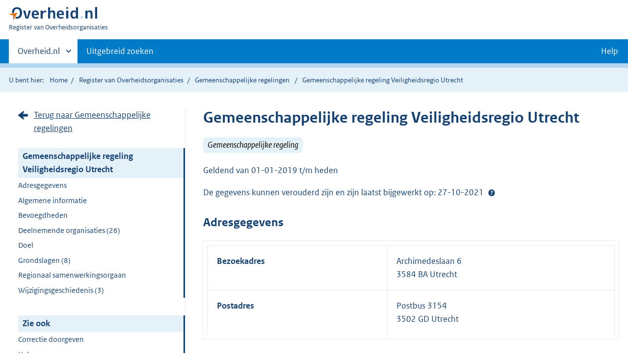

--- FILE ---
content_type: text/html;charset=UTF-8
request_url: https://organisaties.overheid.nl/28426877/Gemeenschappelijke_regeling_Veiligheidsregio_Utrecht/
body_size: 12502
content:
<!DOCTYPE html>
<html lang="nl" prefix="og: https://ogp.me/ns#">
<head>
	
	<title>Contactgegevens Gemeenschappelijke regeling Veiligheidsregio Utrecht | Overheid.nl</title>
	<meta property="og:title" content="Contactgegevens Gemeenschappelijke regeling Veiligheidsregio Utrecht | Overheid.nl"/>
	<meta content="Register van Overheidsorganisaties" property="og:site_name"/>
	<meta
		content="Het Register van Overheidsorganisaties bevat de namen, adressen en andere contactgegevens van de Nederlandse overheidsorganisaties. Ook de persoonsgegevens van (voornamelijk) leidinggevende personen binnen de Nederlandse overheid zijn opgenomen."
		property="og:description"
	/>
	<meta property="og:url" content="https://organisaties.overheid.nl/28426877/Gemeenschappelijke_regeling_Veiligheidsregio_Utrecht"/>
	<meta property="og:image" content="https://organisaties.overheid.nl/28426877/Gemeenschappelijke_regeling_Veiligheidsregio_Utrechtstatic/onl/images/Register_van_Overheidsorganisaties_1200x630.png"/>
	<meta content="article" property="og:type"/>
	<meta property="og:article:modified_time" content="2021-10-27T10:20:50Z"/>
	
	
		
		<meta charset="UTF-8">
		<meta content="IE=edge" http-equiv="X-UA-Compatible">
		<meta content="width=device-width,initial-scale=1" name="viewport">
		<script>
			document.documentElement.className = 'has-js';
		</script>

		<link rel="stylesheet" href="/static/onl/css/kpm/index.css" type="text/css">
		<link rel="stylesheet" href="/static/onl/css/main.css" title="complib main">
		<link rel="stylesheet" href="/static/onl/css/print.css">
		<link rel="stylesheet" href="/static/onl/css/rio.css">
		<link rel="shortcut icon" href="/static/onl/images/favicon.ico" type="image/vnd.microsoft.icon">

		
			<meta name="DCTERMS.identifier" content="https://organisaties.overheid.nl/28426877/Gemeenschappelijke_regeling_Veiligheidsregio_Utrecht">
		
		<meta name="DCTERMS.title" content="Contactgegevens Gemeenschappelijke regeling Veiligheidsregio Utrecht | Overheid.nl">
		<meta content="overzichtspagina" name="DCTERMS.type">
		<meta
			content="Het Register van Overheidsorganisaties bevat de namen, adressen en andere contactgegevens van de Nederlandse overheidsorganisaties. Ook de persoonsgegevens van (voornamelijk) leidinggevende personen binnen de Nederlandse overheid zijn opgenomen."
			name="DCTERMS.description"
		>
		<meta content="nl-NL" name="DCTERMS.language">
		<meta content="Ministerie van Binnenlandse Zaken en Koninkrijksrelaties" name="DCTERMS.authority">
		<meta content="Ministerie van Binnenlandse Zaken en Koninkrijksrelaties" name="DCTERMS.creator">
		
			<meta name="DCTERMS.modified" title="XSD.dateTime" content="2021-10-27T10:20:50Z">
		
		
			<meta name="DCTERMS.temporal" title="DCTERMS.Period" content="start=23-06-2021;">
		
		<meta content="Nederland" name="DCTERMS.spatial">
		<meta content="CC0 1.0 Universal" name="DCTERMS.rights">
		
	

	
	

</head>

<body>

	
	
	
	
		<script>
			(function (window, document, dataLayerName, id) {
				window[dataLayerName] = window[dataLayerName] || [], window[dataLayerName].push({
					start: (new Date).getTime(),
					event: "stg.start"
				});
				var scripts = document.getElementsByTagName('script')[0], tags = document.createElement('script');

				function stgCreateCookie(a, b, c) {
					var d = "";
					if (c) {
						var e = new Date;
						e.setTime(e.getTime() + 24 * c * 60 * 60 * 1e3), d = "; expires=" + e.toUTCString()
					}
					document.cookie = a + "=" + b + d + "; path=/"
				}

				var isStgDebug = (window.location.href.match("stg_debug") || document.cookie.match("stg_debug")) && !window.location.href.match("stg_disable_debug");
				stgCreateCookie("stg_debug", isStgDebug ? 1 : "", isStgDebug ? 14 : -1);
				var qP = [];
				dataLayerName !== "dataLayer" && qP.push("data_layer_name=" + dataLayerName), isStgDebug && qP.push("stg_debug");
				var qPString = qP.length > 0 ? ("?" + qP.join("&")) : "";
				tags.async = !0, tags.src = "https://koop.piwik.pro/containers/" + id + ".js" + qPString, scripts.parentNode.insertBefore(tags, scripts);
				!function (a, n, i) {
					a[n] = a[n] || {};
					for (var c = 0; c < i.length; c++) !function (i) {
						a[n][i] = a[n][i] || {}, a[n][i].api = a[n][i].api || function () {
							var a = [].slice.call(arguments, 0);
							"string" == typeof a[0] && window[dataLayerName].push({
								event: n + "." + i + ":" + a[0],
								parameters: [].slice.call(arguments, 1)
							})
						}
					}(i[c])
				}(window, "ppms", ["tm", "cm"]);
			})(window, document, 'dataLayer', '1a96e6f9-01b9-4565-8580-046a1491ea57');
		</script>
	



<div class="skiplinks">
	<a href="#content">Direct naar de inhoud</a>
</div>
<header class="header">
	<div class="header__start">
		<div class="container">
			<button
				aria-controls="nav" aria-expanded="false" class="hidden-desktop button button--icon-hamburger"
				data-handler="toggle-nav" type="button"
			>Menu
			</button>
			<div class="logo ">
				<a href="https://www.overheid.nl/"><img
					alt="Logo Overheid.nl, ga naar de startpagina"
					height="28" src="/static/onl/images/logo.svg"
					width="180"
				></a>
				<p class="logo__you-are-here"><span class="visually-hidden">U bent nu hier: </span>
					<span>Register van Overheidsorganisaties</span>
				</p>
			</div>
		</div>
	</div>

	<nav class="header__nav header__nav--closed" id="nav">
		<h2 class="visually-hidden">Primaire navigatie</h2>
		<div class="container">
			<ul class="header__primary-nav list list--unstyled">
				<li class="hidden-mobile"><a
					data-decorator="init-toggle-other-sites" data-handler="toggle-other-sites"
					href="#other-sites"
				><span class="visually-hidden">Andere sites binnen </span>Overheid.nl</a>
				</li>
				
					<li><a class="" href="https://www.overheid.nl/zoeken/contactgegevens-overheden-uitgebreid/">Uitgebreid zoeken</a></li>
				
				<li><a class="button secondary" role="button" href="https://www.overheid.nl/help/overheidsorganisaties">Help</a></li>
			</ul>

			<a
				class="hidden-desktop" data-decorator="init-toggle-other-sites" data-handler="toggle-other-sites"
				href="#other-sites"
			><span class="visually-hidden">Andere sites binnen </span>Overheid.nl</a>
		</div>
	</nav>
</header>

<div class="header__more" id="other-sites">
	<div class="container columns">
		<div>
			<h2>Berichten over uw buurt</h2>
			<p>Zoals vergunningen, bouwplannen en lokale regelgeving.</p>
			<ul class="list list--linked">
				<li><a href="https://overheid.nl/berichten-over-uw-buurt/rondom-uw-woonadres">Rondom uw woonadres</a></li>
				<li><a href="https://overheid.nl/berichten-over-uw-buurt">Rondom een zelfgekozen adres</a></li>
			</ul>
		</div>
		<div>
			<h2>Dienstverlening</h2>
			<p>Zoals belastingen, uitkeringen en subsidies.</p>
			<ul class="list list--linked">
				<li><a href="https://www.overheid.nl/dienstverlening">Naar dienstverlening</a></li>
			</ul>
		</div>
		<div>
			<h2>Beleid &amp; regelgeving</h2>
			<p>Officiële publicaties van de overheid.</p>
			<ul class="list list--linked">
				<li><a href="https://www.overheid.nl/beleid-en-regelgeving">Naar beleid &amp; regelgeving</a></li>
			</ul>
		</div>
		<div>
			<h2>Contactgegevens overheden</h2>
			<p>Adressen en contactpersonen van overheidsorganisaties.</p>
			<ul class="list list--linked">
				<li><a href="/">Naar overheidsorganisaties</a></li>
			</ul>
		</div>
	</div>
</div>


	<div class="row row--page-opener">
		<div class="container">
			<div class="breadcrumb">
				
	<p>U bent hier:</p>
	<ol>
		<li><a href="https://www.overheid.nl/">Home</a></li>
		<li><a href="/">Register van Overheidsorganisaties</a></li>
		
			
			
				
				<li>
					<a
						href="/Gemeenschappelijke_regelingen"
					>Gemeenschappelijke regelingen</a>
				</li>
				
			
		
		
		
			<li>Gemeenschappelijke regeling Veiligheidsregio Utrecht</li>
		
		
	</ol>

			</div>
		</div>
	</div>



<div data-decorator="init-scroll-chapter" role="main" class="container columns columns--sticky-sidebar row">
	<div
		class="columns--sticky-sidebar__sidebar" data-decorator="stick-sidebar add-mobile-foldability"
		data-roo-element="organisation-sidebar"
		id="toggleable-1"
	>
		<div>
			<p>
				
					<a
						class="icon--backlink"
						href="/Gemeenschappelijke_regelingen/"
					>Terug naar Gemeenschappelijke regelingen</a>
				
			</p>
			<ul class="nav-sub">
				<li class="nav-sub__item is-active">
					<a aria-current="page" class="nav-sub__link is-active" href="#">
						
							Gemeenschappelijke regeling Veiligheidsregio Utrecht
						
						
						
		
			
		
	
					</a>
					<ul class="nav-sub__sub">
						
							
								
									<li class="nav-sub__sub-item"><a
										class="nav-sub__sub-link" href="#adresgegevens" data-roo-selector="nav-adresgegevens"
									>Adresgegevens</a></li>
								
							
						
						
						
							
								
							
						
						
						
							
							
							
							
							
							
							
						
						
							
								<li class="nav-sub__sub-item"><a
									class="nav-sub__sub-link" href="#algemeen-regeling" data-roo-selector="nav-algemene-informatie"
								>Algemene informatie</a></li>
							
						
						
						
						
							
						
						
							
						
						
							
						
						
							
								
							
						
						
						
							
							
								
									<li class="nav-sub__sub-item"><a
										class="nav-sub__sub-link" href="#bevoegdheden" data-roo-selector="nav-bevoegdheden"
									>Bevoegdheden</a></li>
								
							
							
							
							
							
							
							
								
									<li class="nav-sub__sub-item">
										<a
											class="nav-sub__sub-link"
											href="#deelnemende-organisaties" data-roo-selector="nav-deelnemende-organisaties"
										>
											Deelnemende organisaties
											(26)
										</a>
									</li>
								
							
							
								
									
										
											<li class="nav-sub__sub-item"><a
												class="nav-sub__sub-link" href="#doel" data-roo-selector="nav-doel"
											>Doel</a></li>
										
									
								
							
							
							
							
								<li class="nav-sub__sub-item">
									<a
										class="nav-sub__sub-link" href="#grondslagen" data-roo-selector="nav-grondslagen"
									>Grondslagen
										(8)
									</a>
								</li>
							
							
						

						
							
								
									
										<li class="nav-sub__sub-item">
											<a
												class="nav-sub__sub-link"
												href="#regionaal-samenwerkingsorgaan" data-roo-selector="nav-regionaal-samenwerkingsorgaan"
											>Regionaal samenwerkingsorgaan</a>
										</li>
									
								
								
							
							
								<li class="nav-sub__sub-item">
									<a
										class="nav-sub__sub-link"
										href="#wijzigingsgeschiedenis" data-roo-selector="nav-wijzigingsgeschiedenis"
									>Wijzigingsgeschiedenis
										(3)
									</a>
								</li>
							
						
					</ul>
				</li>
			</ul>
			<ul class="nav-sub">
				<li class="nav-sub__item is-active">
					<div aria-current="page" class="nav-sub__link is-active">Zie ook</div>
					<ul class="nav-sub__sub">
						
							
								
									<li class="nav-sub__sub-item">
										<a
											class="nav-sub__sub-link" href="#correcties" data-roo-selector="nav-feedback"
										>Correctie doorgeven</a>
									</li>
								
							
							
								<li class="nav-sub__sub-item">
									<a
										class="nav-sub__sub-link" href="https://www.overheid.nl/help/overheidsorganisaties"
									>Help</a>
								</li>
							
						
					</ul>
				</li>
			</ul>
		</div>
	</div>

	<div
		data-roo-element="organisation-content" role="main" class="content content--publication"
	>
		
		<h1 data-roo-element="element-naam-en-afkorting">
			
				Gemeenschappelijke regeling Veiligheidsregio Utrecht
			
			
			
		
			
		
	
		</h1>
		<p>
			
				
					<span class="label label--info label--large label--italic">Gemeenschappelijke regeling</span>
				
			
			
		</p>
		

		
			<p data-roo-element="status-gegevens">
				
						<span data-roo-element="element-active-from-till">
							
		
			
				
					
						Geldend
						
						
							van
							01-01-2019
						
						
							t/m heden
						
						
					
				
				
			
			
		
	
						</span>
				
			</p>
		

		

		
			<p data-roo-element="status-gegevens">
				
					De gegevens kunnen verouderd zijn en zijn laatst bijgewerkt op: 27-10-2021
					<span class="tooltip " data-decorator="tooltip">
							<button
								aria-describedby="status" aria-expanded="false" aria-label="Help?"
								class="tooltip__trigger"
								id="1"
							>Help?</button>
							<span class="tooltip__content" id="status" role="tooltip">Op 19-05-2025 heeft de organisatie voor het laatst aangegeven dat de gegevens correct zijn. De organisatie is gevraagd om de gegevens te controleren. De laatste wijziging is op 27-10-2021 doorgevoerd.</span>
						</span>
					<br>
				
			</p>
			
		
		

		
			
				
					<section class="section-chapter js-scrollSection" id="adresgegevens">
						<h2>Adresgegevens</h2>
						<table class="table__data-overview">
							<div>
    
        <tr>
            <th scope="row">Bezoekadres</th>
            
		<td data-before="Adres">
			
			
			
			
			
				Archimedeslaan 6
				<br>
			
			
				
				
					
						3584 BA Utrecht
						<br>
					
				
			
			
			
		</td>
	
        </tr>
    
        <tr>
            <th scope="row">Postadres</th>
            
		<td data-before="Adres">
			
			
			
				Postbus 3154
				<br>
			
			
			
			
				
				
					
						3502 GD Utrecht
						<br>
					
				
			
			
			
		</td>
	
        </tr>
    
        
    
        
    
    <tr>
        
    </tr>
</div>
						</table>
					</section>
				
			
			
				
			
			
				<div class="row">
					<div class="map">
						<div class="map__map">
							<div id="kmapp"></div>
						</div>
					</div>
				</div>
			
		

		
			
			
			
			
			
			
		

		

		
			
		

		
			
				<section class="section-chapter js-scrollSection" id="algemeen-regeling">
					<h2>Algemene informatie</h2>
					<table class="table__data-overview" data-roo-element="element-algemene-informatie">
						<tr>
							<th scope="row">Citeertitel</th>
							<td data-before="Citeertitel">Gemeenschappelijke regeling VRU</td>
						</tr>
						<tr>
							<th scope="row">Samenwerkingsvorm</th>
							<td
								data-before="Samenwerkingsvorm"
							>Openbaar lichaam</td>
						</tr>
						
							<tr>
								<th scope="row">Bevoegdheidsverkrijging</th>
								<td data-before="Bevoegdheidsverkrijging">
									
										
											
											
												Attributie,
												<br/>
											
										
									
										
											
											
												Delegatie,
												<br/>
											
										
									
										
											
												Mandaat
											
											
										
									
								</td>
							</tr>
						
						<tr data-roo-element="element-bronhouder">
							<th scope="row">Bronhouder</th>
							<td
								data-before="Bronhouder"
							>
		<a
			href="/28426948/Veiligheidsregio_Utrecht/"
		>
			Veiligheidsregio Utrecht
		</a>
	</td>
						</tr>
						<tr>
							<th scope="row">Archiefzorgdrager</th>
							<td
								data-before="Archiefzorgdrager"
							>
		<a
			href="/28426948/Veiligheidsregio_Utrecht/"
		>
			Veiligheidsregio Utrecht
		</a>
	</td>
						</tr>
						
							<tr>
								<th scope="row">Beleidsterreinen</th>
								<td data-before="Beleidsterreinen">
									
										
											
											
												openbare orde en veiligheid,
												<br/>
											
										
									
										
											
											
												openbare orde en veiligheid | criminaliteit,
												<br/>
											
										
									
										
											
											
												openbare orde en veiligheid | veiligheid,
												<br/>
											
										
									
										
											
												zorg en gezondheid
											
											
										
									
								</td>
							</tr>
						
					</table>
				</section>
			
		

		
			
		

		
			
		

		
			
		

		
			
				
			
		
		
	
		
	

		
		
			
		
		
			
				
					<section
						class="section-chapter js-scrollSection" id="bevoegdheden" data-roo-element="element-bevoegdheden"
					>
						<h2>Bevoegdheden</h2>
						
							
								<b><p>Artikel 3.1 Taken</p></b>
							
							<p><html>
 <head></head>
 <body>
  <ol class="list list--law">
   <li class="list__item">
    <p>Aan het bestuur van de veiligheidsregio worden de bevoegdheden, genoemd in artikel 10 van de Wet veiligheidsregio’s overgedragen. Voor de wijze van uitoefening van deze bevoegdheden wordt een overeenkomst afgesloten tussen de veiligheidsregio en de gemeenten.</p>
   </li>
   <li class="list__item">
    <p>De colleges kunnen, afzonderlijk of tezamen, andere taken of bevoegdheden opdragen of overdragen aan het bestuur van de veiligheidsregio, voor zover deze taken binnen het belang van de regeling vallen, als omschreven in artikel 1.2. Het algemeen bestuur moet instemmen met deze aanvullende overdracht of opdracht van taken of bevoegdheden. De wijze van uitvoering van deze taken wordt in een overeenkomst tussen de veiligheidsregio en de betreffende gemeenten vastgelegd.</p>
   </li>
   <li class="list__item">
    <p>Het algemeen bestuur, het dagelijks bestuur en de voorzitter kunnen afzonderlijk of tezamen, ieder voor zover zij voor de veiligheidsregio bevoegd zijn, een gemeenschappelijke regeling treffen ter behartiging van een of meer bepaalde belangen van de veiligheidsregio, onverminderd het bepaalde in artikel 93 onderscheidenlijk artikel 96 van de Wet gemeenschappelijke regelingen.</p>
   </li>
   <li class="list__item">
    <p>Het dagelijks bestuur en de voorzitter gaan niet over tot het treffen van een regeling dan na verkregen toestemming van het algemeen bestuur. De toestemming kan slechts worden onthouden wegens strijd met het recht of het algemeen belang. Het algemeen bestuur beslist niet over de toestemming, dan nadat de raden ten minste acht weken hebben gehad hun zienswijzen omtrent het treffen van de gemeenschappelijke regeling bij het dagelijks bestuur bekend te maken. Het dagelijks bestuur voegt de zienswijzen bij de gemeenschappelijke regeling zoals die aan het algemeen bestuur wordt aangeboden.</p>
   </li>
  </ol>
 </body>
</html></p>
						
							
								<b><p>Artikel 3.2 Bevoegdheden algemeen bestuur</p></b>
							
							<p><html>
 <head></head>
 <body>
  <ol class="list list--law">
   <li class="list__item">
    <p>Alle bevoegdheden die niet bij of krachtens de wet of de regeling aan het dagelijks bestuur of de voorzitter zijn opgedragen, berusten bij het algemeen bestuur.</p>
   </li>
   <li class="list__item">
    <p>Het algemeen bestuur is in elk geval bevoegd tot:</p>
    <ol>
    <li class="list__item">
     <p>het geven van kaders over alles wat de veiligheidsregio aangaat, met inbegrip van de samenstelling en omvang van de organisatie;</p>
    </li>
    <li class="list__item">
     <p>het vaststellen van het beleidsplan, bedoeld in artikel 14 van de Wet veiligheidsregio’s;</p>
    </li>
    <li class="list__item">
     <p>het vaststellen van het risicoprofiel, bedoeld in artikel 15 van de Wet veiligheidsregio’s;</p>
    </li>
    <li class="list__item">
     <p>het vaststellen van het crisisplan, bedoeld in artikel 16 van de Wet veiligheidsregio’s, en</p>
    </li>
    <li class="list__item">
     <p>het vaststellen van een beleidsnotitie omtrent de bevoegdheden bedoeld in het vierde lid en in artikel 3.1, derde en vierde lid.</p>
    </li>
    </ol>
   </li>
   <li class="list__item">
    <p>Het algemeen bestuur besluit over dienstverlening door de veiligheidsregio aan anderen dan de gemeenten. Het algemeen bestuur kan kaders stellen ten behoeve van de door het dagelijks bestuur te sluiten overeenkomsten met gemeenten of anderen dan de gemeenten.</p>
   </li>
   <li class="list__item">
    <p>Het algemeen bestuur besluit slechts tot de oprichting van of de deelneming in stichtingen, maatschappen, vennootschappen, verenigingen, coöperaties, en onderlinge waarborgmaatschappijen, indien dat in het bijzonder aangewezen moet worden geacht voor de behartiging van het daarmee te dienen openbaar belang, onverminderd het bepaalde in artikel 31a van de Wet gemeenschappelijke regelingen.</p>
   </li>
   <li class="list__item">
    <p>Het algemeen bestuur stelt in elk geval de volgende regelingen op:</p>
    <ol>
    <li class="list__item">
     <p>de financiële verordening, bedoeld in artikel 212 van de Gemeentewet;</p>
    </li>
    <li class="list__item">
     <p>de financiële controleverordening, bedoeld in artikel 213 van de Gemeentewet;</p>
    </li>
    <li class="list__item">
     <p>de bijdrageverordening, bedoeld in artikel 4.2a, derde lid;</p>
    </li>
    <li class="list__item">
     <p>het reglement van orde, bedoeld in artikel 2.6, eerste lid;</p>
    </li>
    <li class="list__item">
     <p>het model voor de overeenkomst, bedoeld in artikel 3.1, eerste en tweede, lid;</p>
    </li>
    <li class="list__item">
     <p>een reglement voor de behandeling van een bezwaar als bedoeld in artikel 7:1, eerste lid, van de Algemene wet bestuursrecht, en</p>
    </li>
    <li class="list__item">
     <p>een reglement voor de behandeling van een klacht als bedoeld in artikel 9:1, eerste lid, van de Algemene wet bestuursrecht.</p>
    </li>
    </ol>
   </li>
  </ol>
 </body>
</html></p>
						
							
								<b><p>Artikel 3.3 Overdracht</p></b>
							
							<p><html>
 <head></head>
 <body>
  <ol class="list list--law">
   <li class="list__item">
    <p>Het algemeen bestuur kan aan het dagelijks bestuur bevoegdheden overdragen, tenzij de aard van de bevoegdheid zich daar tegen verzet. Het algemeen bestuur stelt daartoe een delegatiebesluit vast.</p>
   </li>
   <li class="list__item">
    <p>Het algemeen bestuur kan in elk geval niet overdragen de bevoegdheden genoemd in artikel 33a, tweede lid, van de Wet gemeenschappelijke regelingen en de bevoegdheden, bedoeld in artikel 3.2, tweede lid.</p>
   </li>
  </ol>
 </body>
</html></p>
						
							
								<b><p>Artikel 3.5 Bevoegdheden dagelijks bestuur</p></b>
							
							<p><html>
 <head></head>
 <body>
  <p>Het dagelijks bestuur is, onverminderd het bepaalde in artikel 3.3, in ieder geval bevoegd:</p>
  <p>a. het dagelijks bestuur van de veiligheidsregio te voeren, voor zover niet bij of krachtens de wet of de regeling het algemeen bestuur of de voorzitter hiermee is belast;</p>
  <p>b. beslissingen van het algemeen bestuur voor te bereiden en uit te voeren;</p>
  <p>c. regels vast te stellen over de ambtelijke organisatie van de veiligheidsregio;</p>
  <p>d. ambtenaren te benoemen, te schorsen en te ontslaan, met uitzondering van de algemeen directeur bedoeld in artikel 2.13;</p>
  <p>e. tot privaatrechtelijke rechtshandelingen van de veiligheidsregio te besluiten, met uitzondering van besluiten tot oprichting van en de deelneming in stichtingen, maatschappen, vennootschappen, verenigingen, coöperaties en onderlinge waarborgmaatschappijen;</p>
  <p>f. te besluiten namens de veiligheidsregio, het dagelijks bestuur of het algemeen bestuur rechtsgedingen, bezwaarprocedures of administratief beroepsprocedures te voeren of handelingen ter voorbereiding daarop te verrichten, tenzij het algemeen bestuur, voor zover het het algemeen bestuur aangaat, in voorkomende gevallen anders beslist.</p>
 </body>
</html></p>
						
							
								<b><p>Artikel 3.6 Mandaat</p></b>
							
							<p><html>
 <head></head>
 <body>
  <p>Het dagelijks bestuur kan een of meer leden van het dagelijks bestuur machtigen tot uitoefening van een of meer van zijn bevoegdheden, tenzij de regeling waarop de bevoegdheid steunt zich daartegen verzet.</p>
 </body>
</html></p>
						
					</section>
				
			
		
		
			
		
		
			
		
		
			
		
		
			
		
		
			
		
		
			
				
					<section class="section-chapter js-scrollSection" id="deelnemende-organisaties">
						<h2>Deelnemende organisaties
							(26)
						</h2>
						<table
							class="table__data-overview" data-roo-element="element-deelnemende-organisaties"
						>
							<thead>
							<tr>
								<th scope="col" data-roo-element="element-datum-toetreding">Datum toetreding
								</th>
								<th scope="col" data-roo-element="element-organisatie">Organisatie</th>
								<th
									scope="col" data-roo-element="element-bestuursorgaan"
								>
									Bestuursorgaan
								</th>
								
							</tr>
							</thead>
							<tr>
								<td data-before="Toetredingsdatum">
									01-01-2006
								</td>
								<td data-before="Organisatie">
									
		<a
			href="/35134/Gemeente_Amersfoort/"
		>
			Gemeente Amersfoort
		</a>
	
								</td>
								<td data-before="Bestuursorgaan">
									
										
											
												College van burgemeester en wethouders
											
											
										
									
								</td>
								
							</tr>
							<tr>
								<td data-before="Toetredingsdatum">
									01-01-2006
								</td>
								<td data-before="Organisatie">
									
		<a
			href="/35974/Gemeente_Baarn/"
		>
			Gemeente Baarn
		</a>
	
								</td>
								<td data-before="Bestuursorgaan">
									
										
											
												College van burgemeester en wethouders
											
											
										
									
								</td>
								
							</tr>
							<tr>
								<td data-before="Toetredingsdatum">
									01-01-2006
								</td>
								<td data-before="Organisatie">
									
		<a
			href="/32201/Gemeente_Bunnik/"
		>
			Gemeente Bunnik
		</a>
	
								</td>
								<td data-before="Bestuursorgaan">
									
										
											
												College van burgemeester en wethouders
											
											
										
									
								</td>
								
							</tr>
							<tr>
								<td data-before="Toetredingsdatum">
									01-01-2006
								</td>
								<td data-before="Organisatie">
									
		<a
			href="/28326/Gemeente_Bunschoten/"
		>
			Gemeente Bunschoten
		</a>
	
								</td>
								<td data-before="Bestuursorgaan">
									
										
											
												College van burgemeester en wethouders
											
											
										
									
								</td>
								
							</tr>
							<tr>
								<td data-before="Toetredingsdatum">
									01-01-2006
								</td>
								<td data-before="Organisatie">
									
		<a
			href="/35756/Gemeente_De_Bilt/"
		>
			Gemeente De Bilt
		</a>
	
								</td>
								<td data-before="Bestuursorgaan">
									
										
											
												College van burgemeester en wethouders
											
											
										
									
								</td>
								
							</tr>
							<tr>
								<td data-before="Toetredingsdatum">
									01-01-2006
								</td>
								<td data-before="Organisatie">
									
		<a
			href="/27383/Gemeente_De_Ronde_Venen/"
		>
			Gemeente De Ronde Venen
		</a>
	
								</td>
								<td data-before="Bestuursorgaan">
									
										
											
												College van burgemeester en wethouders
											
											
										
									
								</td>
								
							</tr>
							<tr>
								<td data-before="Toetredingsdatum">
									01-01-2006
								</td>
								<td data-before="Organisatie">
									
		<a
			href="/29645/Gemeente_Eemnes/"
		>
			Gemeente Eemnes
		</a>
	
								</td>
								<td data-before="Bestuursorgaan">
									
										
											
												College van burgemeester en wethouders
											
											
										
									
								</td>
								
							</tr>
							<tr>
								<td data-before="Toetredingsdatum">
									01-01-2006
								</td>
								<td data-before="Organisatie">
									
		<a
			href="/38261/Gemeente_Houten/"
		>
			Gemeente Houten
		</a>
	
								</td>
								<td data-before="Bestuursorgaan">
									
										
											
												College van burgemeester en wethouders
											
											
										
									
								</td>
								
							</tr>
							<tr>
								<td data-before="Toetredingsdatum">
									01-01-2006
								</td>
								<td data-before="Organisatie">
									
		<a
			href="/38362/Gemeente_IJsselstein/"
		>
			Gemeente IJsselstein
		</a>
	
								</td>
								<td data-before="Bestuursorgaan">
									
										
											
												College van burgemeester en wethouders
											
											
										
									
								</td>
								
							</tr>
							<tr>
								<td data-before="Toetredingsdatum">
									01-01-2006
								</td>
								<td data-before="Organisatie">
									
		<a
			href="/29800/Gemeente_Leusden/"
		>
			Gemeente Leusden
		</a>
	
								</td>
								<td data-before="Bestuursorgaan">
									
										
											
												College van burgemeester en wethouders
											
											
										
									
								</td>
								
							</tr>
							<tr>
								<td data-before="Toetredingsdatum">
									01-01-2006
								</td>
								<td data-before="Organisatie">
									
		<a
			href="/29923/Gemeente_Lopik/"
		>
			Gemeente Lopik
		</a>
	
								</td>
								<td data-before="Bestuursorgaan">
									
										
											
												College van burgemeester en wethouders
											
											
										
									
								</td>
								
							</tr>
							<tr>
								<td data-before="Toetredingsdatum">
									01-01-2006
								</td>
								<td data-before="Organisatie">
									
		<a
			href="/36085/Gemeente_Montfoort/"
		>
			Gemeente Montfoort
		</a>
	
								</td>
								<td data-before="Bestuursorgaan">
									
										
											
												College van burgemeester en wethouders
											
											
										
									
								</td>
								
							</tr>
							<tr>
								<td data-before="Toetredingsdatum">
									01-01-2006
								</td>
								<td data-before="Organisatie">
									
		<a
			href="/24713/Gemeente_Nieuwegein/"
		>
			Gemeente Nieuwegein
		</a>
	
								</td>
								<td data-before="Bestuursorgaan">
									
										
											
												College van burgemeester en wethouders
											
											
										
									
								</td>
								
							</tr>
							<tr>
								<td data-before="Toetredingsdatum">
									01-01-2006
								</td>
								<td data-before="Organisatie">
									
		<a
			href="/30578/Gemeente_Oudewater/"
		>
			Gemeente Oudewater
		</a>
	
								</td>
								<td data-before="Bestuursorgaan">
									
										
											
												College van burgemeester en wethouders
											
											
										
									
								</td>
								
							</tr>
							<tr>
								<td data-before="Toetredingsdatum">
									01-01-2006
								</td>
								<td data-before="Organisatie">
									
		<a
			href="/26860/Gemeente_Renswoude/"
		>
			Gemeente Renswoude
		</a>
	
								</td>
								<td data-before="Bestuursorgaan">
									
										
											
												College van burgemeester en wethouders
											
											
										
									
								</td>
								
							</tr>
							<tr>
								<td data-before="Toetredingsdatum">
									01-01-2006
								</td>
								<td data-before="Organisatie">
									
		<a
			href="/31352/Gemeente_Rhenen/"
		>
			Gemeente Rhenen
		</a>
	
								</td>
								<td data-before="Bestuursorgaan">
									
										
											
												College van burgemeester en wethouders
											
											
										
									
								</td>
								
							</tr>
							<tr>
								<td data-before="Toetredingsdatum">
									01-01-2006
								</td>
								<td data-before="Organisatie">
									
		<a
			href="/38312/Gemeente_Soest/"
		>
			Gemeente Soest
		</a>
	
								</td>
								<td data-before="Bestuursorgaan">
									
										
											
												College van burgemeester en wethouders
											
											
										
									
								</td>
								
							</tr>
							<tr>
								<td data-before="Toetredingsdatum">
									01-01-2006
								</td>
								<td data-before="Organisatie">
									
		<a
			href="/38122/Gemeente_Utrecht/"
		>
			Gemeente Utrecht
		</a>
	
								</td>
								<td data-before="Bestuursorgaan">
									
										
											
												College van burgemeester en wethouders
											
											
										
									
								</td>
								
							</tr>
							<tr>
								<td data-before="Toetredingsdatum">
									01-01-2006
								</td>
								<td data-before="Organisatie">
									
		<a
			href="/32976/Gemeente_Utrechtse_Heuvelrug/"
		>
			Gemeente Utrechtse Heuvelrug
		</a>
	
								</td>
								<td data-before="Bestuursorgaan">
									
										
											
												College van burgemeester en wethouders
											
											
										
									
								</td>
								
							</tr>
							<tr>
								<td data-before="Toetredingsdatum">
									01-01-2006
								</td>
								<td data-before="Organisatie">
									
		<a
			href="/32921/Gemeente_Veenendaal/"
		>
			Gemeente Veenendaal
		</a>
	
								</td>
								<td data-before="Bestuursorgaan">
									
										
											
												College van burgemeester en wethouders
											
											
										
									
								</td>
								
							</tr>
							<tr>
								<td data-before="Toetredingsdatum">
									01-01-2006
								</td>
								<td data-before="Organisatie">
									
		<a
			href="/25942/Gemeente_Wijk_bij_Duurstede/"
		>
			Gemeente Wijk bij Duurstede
		</a>
	
								</td>
								<td data-before="Bestuursorgaan">
									
										
											
												College van burgemeester en wethouders
											
											
										
									
								</td>
								
							</tr>
							<tr>
								<td data-before="Toetredingsdatum">
									01-01-2006
								</td>
								<td data-before="Organisatie">
									
		<a
			href="/39172/Gemeente_Woerden/"
		>
			Gemeente Woerden
		</a>
	
								</td>
								<td data-before="Bestuursorgaan">
									
										
											
												College van burgemeester en wethouders
											
											
										
									
								</td>
								
							</tr>
							<tr>
								<td data-before="Toetredingsdatum">
									01-01-2006
								</td>
								<td data-before="Organisatie">
									
		<a
			href="/22403/Gemeente_Woudenberg/"
		>
			Gemeente Woudenberg
		</a>
	
								</td>
								<td data-before="Bestuursorgaan">
									
										
											
												College van burgemeester en wethouders
											
											
										
									
								</td>
								
							</tr>
							<tr>
								<td data-before="Toetredingsdatum">
									01-01-2006
								</td>
								<td data-before="Organisatie">
									
		<a
			href="/28557/Gemeente_Zeist/"
		>
			Gemeente Zeist
		</a>
	
								</td>
								<td data-before="Bestuursorgaan">
									
										
											
												College van burgemeester en wethouders
											
											
										
									
								</td>
								
							</tr>
							<tr>
								<td data-before="Toetredingsdatum">
									01-01-2011
								</td>
								<td data-before="Organisatie">
									
		<a
			href="/34861/Gemeente_Stichtse_Vecht/"
		>
			Gemeente Stichtse Vecht
		</a>
	
								</td>
								<td data-before="Bestuursorgaan">
									
										
											
												College van burgemeester en wethouders
											
											
										
									
								</td>
								
							</tr>
							<tr>
								<td data-before="Toetredingsdatum">
									01-01-2019
								</td>
								<td data-before="Organisatie">
									
		<a
			href="/27465442/Gemeente_Vijfheerenlanden/"
		>
			Gemeente Vijfheerenlanden
		</a>
	
								</td>
								<td data-before="Bestuursorgaan">
									
										
											
												College van burgemeester en wethouders
											
											
										
									
								</td>
								
							</tr>
						</table>
					</section>
				
			

			
				
					
						<section
							class="section-chapter js-scrollSection" id="doel" data-roo-element="element-doel"
						>
							<h2>Doel</h2>
							<p><html>
 <head></head>
 <body>
  <p>De regeling wordt getroffen ter behartiging van de volgende belangen van de gemeenten:</p>
  <p>a. De brandweerzorg, bedoeld in artikel 2 en 3, eerste lid, van de Wet veiligheidsregio’s;</p>
  <p>b. de rampenbestrijding en crisisbeheersing, en</p>
  <p>c. de geneeskundige hulpverlening.</p>
 </body>
</html></p>
						</section>
					
				
			
		

		
			

			

			
				<section
					class="section-chapter js-scrollSection" id="grondslagen" data-roo-element="element-grondslagen"
				>
					<h2>Grondslagen
						(8)
					</h2>
					
						<h3 id="instellingsbesluiten" data-roo-element="element-instellingsbesluiten">
							Instellingsbesluiten
							(4)
						</h3>
						<ul class="list--linked">
							<li>
								<a href="https://lokaleregelgeving.overheid.nl/CVDR617323/1">https://lokaleregelgeving.overheid.nl/CVDR617323/1</a>
							</li>
							<li>
								<a href="https://lokaleregelgeving.overheid.nl/CVDR617598/1">https://lokaleregelgeving.overheid.nl/CVDR617598/1</a>
							</li>
							<li>
								<a href="https://zoek.officielebekendmakingen.nl/stcrt-2018-72897.html">https://zoek.officielebekendmakingen.nl/stcrt-2018-72897.html</a>
							</li>
							<li>
								<a href="https://zoek.officielebekendmakingen.nl/stcrt-2018-73120.html">https://zoek.officielebekendmakingen.nl/stcrt-2018-73120.html</a>
							</li>
						</ul>
					
					
						<h3 id="wettelijke-grondslagen" data-roo-element="element-wettelijke-grondslagen">
							Wettelijke grondslagen
							(4)
						</h3>
						<ul class="list--linked">
							<li>
								<a href="http://wetten.overheid.nl/jci1.3:c:BWBR0003740">
									Wet gemeenschappelijke regelingen
									
								</a>
							</li>
							<li>
								<a href="http://wetten.overheid.nl/jci1.3:c:BWBR0024705">
									Wet publieke gezondheid
									
								</a>
							</li>
							<li>
								<a href="http://wetten.overheid.nl/jci1.3:c:BWBR0005416">
									Gemeentewet
									
								</a>
							</li>
							<li>
								<a href="http://wetten.overheid.nl/jci1.3:c:BWBR0027466">
									Wet veiligheidsregio’s
									
								</a>
							</li>
						</ul>
					
				</section>
			

			
		

		
			
				
					
						
							<section class="section-chapter js-scrollSection" id="regionaal-samenwerkingsorgaan">
								<h2>Regionaal samenwerkingsorgaan</h2>
							</section>
						
						
					

					<table
						class="table__data-overview" data-roo-element="element-regionaal-samenwerkingsorgaan"
					>
						<tr>
							<th scope="row">Samenwerkingsorgaan</th>
							<td data-before="Samenwerkingsorgaan">
								
		<a
			href="/28426948/Veiligheidsregio_Utrecht/"
		>
			Veiligheidsregio Utrecht
		</a>
	
							</td>
						</tr>
						
						<tr>
							<th scope="row">Afkorting</th>
							<td data-before="Afkorting">
								VRU
							</td>
						</tr>
						<tr>
							<th scope="row">Datum van oprichting</th>
							<td
								data-before="Datum van oprichting"
							>01-01-2006</td>
							</td>
						</tr>
						
		
			<tr>
				<th scope="row">Telefoon</th>
				<td data-before="Telefoon">
					
						
						(088) 878 10 00
						 (algemeen)
					
				</td>
			</tr>
		
		
		
			<tr>
				<th scope="row">Internet</th>
				<td data-before="Internet">
					
						
						<a href="https://www.vru.nl">https://www.vru.nl</a>
						 (algemeen)
					
						<br/>
						<a href="https://www.vru.nl/contactformulier">https://www.vru.nl/contactformulier</a>
						 (contactformulier)
					
				</td>
			</tr>
		
		
			<tr>
				<th scope="row">E-mail</th>
				<td data-before="E-mail">
					
						
						<a href="mailto:info@vru.nl">
							info@vru.nl
						</a>
						 (algemeen)
					
						<br/>
						<a href="mailto:facturen@vru.nl">
							facturen@vru.nl
						</a>
						 (factuuradres)
					
				</td>
			</tr>
		
		
			<tr>
				<th scope="row">Contactformulier</th>
				<td data-before="Contactformulier">
					
						
						<a href="https://www.vru.nl/contactformulier">https://www.vru.nl/contactformulier</a>
						 (Algemeen)
					
				</td>
			</tr>
		
		
		
	
					</table>
					</section>
				
				
					<section
						class="section-chapter js-scrollSection" id="wijzigingsgeschiedenis" data-roo-element="element-wijzigingsgeschiedenis"
					>
						<h2>Wijzigingsgeschiedenis
							(3)
						</h2>
						<ul class="list--linked">
							<li class="list--facet">
								<a
									class="is-active"
									href="/28426877/Gemeenschappelijke_regeling_Veiligheidsregio_Utrecht/"
								>
									
										01-01-2019
										:
										
											U bekijkt nu deze versie
											
										
									
								</a>
							</li>
							<li class="list--facet">
								<a
									href="/28426798/Gemeenschappelijke_regeling_Veiligheidsregio_Utrecht/"
								>
									
										01-01-2016
										:
										
											
											Bekijk versie
										
									
								</a>
							</li>
							<li class="list--facet">
								<a
									href="/24221387/Gemeenschappelijke_regeling_Veiligheidsregio_Utrecht/"
								>
									
										01-01-2015
										:
										
											
											Bekijk versie
										
									
								</a>
							</li>
						</ul>
					</section>
				
			

			
				
	<section
		class="section-chapter js-scrollSection" id="correctieformulier-other-types" data-roo-element="correctieformulier-other-types"
	>
		<h2>Correctie doorgeven</h2>
		<p>
			Klopt de informatie op deze pagina volgens u niet? Verbeteringen en aanvullingen kunt u
			doorgeven via het <a href="https://organisaties.overheid.nl/28426877/correctie-formulier">correctieformulier</a>.
			
		</p>
	</section>

			
		
		
	
		<div
			class="form-conditionals__responds js-form-conditionals__responds" id="feedbackReaction"
			style="display:none"
		>
			<h2 class="form-conditionals__heading">Bedankt voor uw reactie</h2>
			<p>We gebruiken uw feedback ter verbetering van onze dienstverlening.</p>
		</div>
		<div class="form-conditionals" data-decorator="init-form-conditionals" id="feedbackForm" style="display:block">
			<form
				accept-charset="utf-8" id="feedbackform-1" method="post"
				action="/feedbackformpositive"
			>
				<fieldset
					class="form-conditionals__citem form-conditionals__citem js-form-conditionals__citem" id="citem-1"
				>
					<legend>Deel uw feedback</legend>
					
						<input name="organisatietype" type="hidden" value="Gemeenschappelijke regeling">
					
					<div class="form-conditionals__container form-conditionals__container--flex">
						<p>Was dit de informatie die u zocht?</p>
						<div class="form__row">
							<button
								class="button-icon button-icon--thumb-up" data-linkedto="" data-triggerLastStep=""
								data-triggeresponds="false" id="send-feedback-1"
							>Ja
							</button>
							<button
								class="button-icon button-icon--thumb-down js-button-next" data-linkedto="2"
								data-triggerLastStep="true" data-triggeresponds="" id="click-feedback-2"
							>Nee
							</button>
						</div>
					</div>
					<div class="form__row hidden-desktop hidden-mobile">
						<textarea name="goalkeeper" placeholder="Wat is 1+1?"></textarea>
					</div>
				</fieldset>
			</form>
			<form
				accept-charset="utf-8" id="feedbackform-2" method="post"
				action="/feedbackformnegative"
			>
				<fieldset
					class="form-conditionals__citem form-conditionals__citem js-form-conditionals__citem" id="citem-2"
				>
					<legend>Waar bent u precies naar op zoek?</legend>
					
						<input name="organisatietype" type="hidden" value="Gemeenschappelijke regeling">
					
					<p>Wat kunnen wij verbeteren?</p>
					<div class="form__row">
						<textarea
							name="feedback"
							placeholder="Beschrijf de verbeterpunten. Voeg geen persoonsgegevens toe. U ontvangt géén reactie op uw feedback."
						></textarea>
					</div>
					<div class="form__row hidden-desktop hidden-mobile">
						<textarea name="goalkeeper" placeholder="Wat is 1+1?"></textarea>
					</div>
				</fieldset>
				<div class="js-form-conditionals__submitcontainer" hidden>
					<button class="button button--primary" id="send-feedback-2" type="submit">Verstuur feedback</button>
				</div>
			</form>
		</div>
	

	</div>
</div>
<div class="container" id="content" role="main"></div>

<div class="footer row--footer" role="contentinfo">
	<div class="container columns">
		<div>
			<ul class="list list--linked">
				<li class="first"><a href="https://www.overheid.nl/over-deze-site">Over deze website</a></li>
				<li class=""><a href="https://www.overheid.nl/contact">Contact</a></li>
				<li class=""><a href="https://www.overheid.nl/english">English</a></li>
				<li class=""><a href="https://www.overheid.nl/help">Help</a></li>
				<li class="last"><a href="https://www.overheid.nl/help/zoeken">Zoeken</a></li>
			</ul>
		</div>
		<div>
			<ul class="list list--linked">
				<li class="first"><a href="https://www.overheid.nl/informatie-hergebruiken">Informatie hergebruiken</a>
				</li>
				<li class=""><a href="https://www.overheid.nl/privacy-statement">Privacy en cookies</a></li>
				<li class=""><a href="https://www.overheid.nl/toegankelijkheid">Toegankelijkheid</a></li>
				<li class="last"><a href="https://www.overheid.nl/sitemap">Sitemap</a></li>
			</ul>
		</div>
		<div>
			<ul class="list list--linked">
				<li class="first"><a href="https://data.overheid.nl/" rel="external">Open data</a></li>
				<li class=""><a href="https://linkeddata.overheid.nl" rel="external">Linked Data Overheid</a></li>
				<li class="last"><a href="https://puc.overheid.nl/" rel="external">PUC Open Data</a></li>
			</ul>
		</div>
		<div>
			<ul class="list--linked">
				<li class="first"><a href="https://mijn.overheid.nl/" rel="external">MijnOverheid.nl</a></li>
				<li><a href="https://www.rijksoverheid.nl/">Rijksoverheid.nl</a></li>
				<li><a href="https://ondernemersplein.kvk.nl/">Ondernemersplein</a></li>
				<li class="last"><a href="https://www.werkenbijdeoverheid.nl/">Werkenbijdeoverheid.nl</a></li>
			</ul>
		</div>
	</div>
</div>

<script src="/static/onl/js/main.js"></script>

	<script src="/static/onl/js/kpm/env.js" type="text/javascript"></script>
	<script src="/static/onl/js/kpm/index.js" type="text/javascript"></script>
	
	<script>
		var kpmLocations = {"center":{"highlight":false,"type":"auto"},"locations":[{"type":"adres","geometry":"POINT(138964.792 456284.283)","geometry_type":"WKT","straatnaam":"Archimedeslaan","huisnummer":"6","postcode":"3584 BA","woonplaatsnaam":"Utrecht","title":"Archimedeslaan 6, 3584 BA Utrecht","omschrijving":"Bezoekadres Gemeenschappelijke regeling Veiligheidsregio Utrecht"},{"type":"regio","geometry_type":"WKT","title":"Gemeenschappelijke regeling Veiligheidsregio Utrecht","subtitle":"28426877","styling":{"fill":{"color":"rgba(0, 122, 255, 0.5)"},"stroke":{"color":"rgb(0, 0, 0)","width":1},"popupHtml":"<div id=\"customPopup\" onclick=\"this.closest('.ol-popup').remove()\" style=\"max-height: 320px; overflow-y: auto;\">\n<h2><a href=\"/28426877/Gemeenschappelijke_regeling_Veiligheidsregio_Utrecht\">Gemeenschappelijke regeling Veiligheidsregio Utrecht<\/a><\/h2>\n<p>\nAantal inwoners: 1409144\n<br>\nBestaat uit de gemeenten: Lopik, Bunschoten, Leusden, Soest, Utrecht, Renswoude, De Bilt, Stichtse Vecht, Oudewater, Montfoort, Houten, De Ronde Venen, Rhenen, Amersfoort, Woudenberg, Vijfheerenlanden, Woerden, Baarn, Nieuwegein, Bunnik, Zeist, Eemnes, Utrechtse Heuvelrug, Wijk bij Duurstede, Veenendaal, IJsselstein\n<p>\n<\/div>\n"}}],"locationsGemeenteLaag":[]};
		var baseUrl = "https:\/\/organisaties.overheid.nl\/api\/v1\/regioatlas\/union-wkt";
		var gemeenteLaagTonen = false; // boolean from the model
		var entiteitLocations = kpmLocations["locations"];
		var entiteitCenter = kpmLocations["center"];

		var customLookupApis = [{url: baseUrl + '/regio', type: 'regio' }];
		if (gemeenteLaagTonen) {
			customLookupApis.push({url: baseUrl + '/gemeente', type: 'gemeente'});
			entiteitLocations.push(...kpmLocations["locationsGemeenteLaag"]);
		}

		var openKaartPrikModule = function () {
			kaartprikmodule.bootstrapKpm({
				debug: false,
				mount_element: document.getElementById("kmapp"),
				locations: entiteitLocations,
				options: {
					customLookupApis: customLookupApis,
					allow_hover: true,
					allow_click: true,
					ctrl_zoom: true,
					mode: "geoview",
					class: "kaartprikmodule-overlay",
					location_types: ["provincie", "gemeente", "waterschap", "adres", "punt"],
					center: entiteitCenter,
					controls: ["base-layer", "center", "fullscreen", "zoom", "print"],
					layers: {
						bgtachtergrondkaart: {enabled: false}
					},
					minzoom: 7,
					maxzoom: 19,
					nonce: "default-src 'self' *.s15m.nl;"
				}
			});
		};

		// fire the map initialisation when the whole page has finished loading
		window.addEventListener('load', openKaartPrikModule);

	</script>


	<script async defer src="/static/onl/js/feedback-entiteit.js" type="text/javascript"></script>

</body>

</html>


--- FILE ---
content_type: text/css
request_url: https://organisaties.overheid.nl/static/onl/css/rio.css
body_size: -145
content:
#toggleable-999 {
    z-index: 3
}